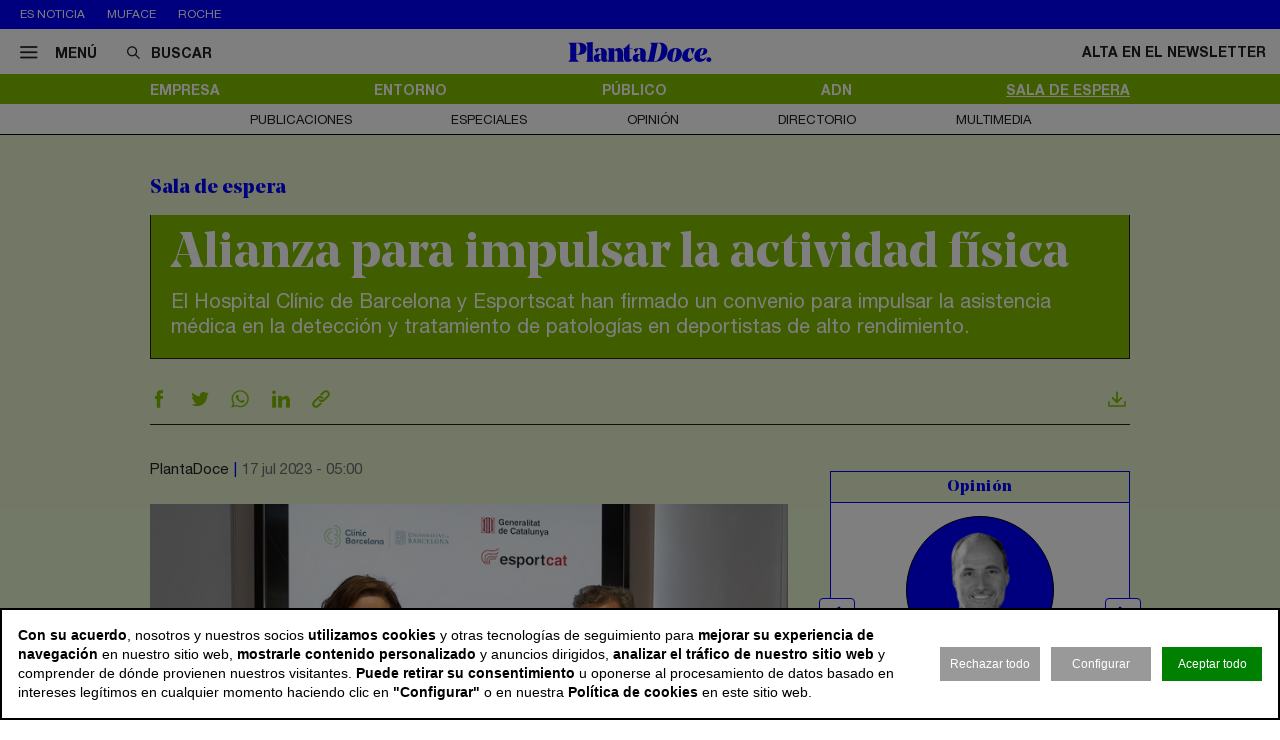

--- FILE ---
content_type: text/html; charset=utf-8
request_url: https://www.plantadoce.com/sala-de-espera/alianza-para-impulsar-la-actividad-fisica
body_size: 11630
content:
<!DOCTYPE html>
<html lang="es">
<head>
	<script>
const GA_MEASUREMENT_ID = "G-N88GPVK904";
const MARFEEL_ACCOUNT_ID = 5128;

function getCookie(name) {
  const match = document.cookie.match(new RegExp('(?:^|; )' + name.replace(/([.*+?^${}()|[\]\\])/g,'\\$1') + '=([^;]*)'));
  return match ? decodeURIComponent(match[1]) : null;
}
const cookieValue = getCookie('__cookie_consent');
const hasConsent = Boolean(cookieValue);
const tracking = cookieValue?.includes("tracking") || false;
const functionality = cookieValue?.includes("functionality") || false;
const targeting = cookieValue?.includes("targeting") || false;
// GOOGLE ANALYTICS
window.dataLayer = window.dataLayer || [];
function gtag(){ dataLayer.push(arguments); }
gtag('consent', 'default', {
	'ad_storage': 'denied',
	'ad_user_data': 'denied',
	'ad_personalization': 'denied',
	'analytics_storage': 'denied'
});
if (hasConsent) {
	const head = document.head || document.getElementsByTagName('head')[0];
	if (head) {
		const script = document.createElement("script");
		script.async = true;
		script.src = `https://www.googletagmanager.com/gtag/js?id=${GA_MEASUREMENT_ID}`;
		head.appendChild(script);
	}
	gtag('js', new Date());
	gtag('consent', 'update', {
		'ad_storage': targeting ? 'granted' : 'denied',
		'ad_user_data': targeting ? 'granted' : 'denied',
		'ad_personalization': targeting ? 'granted' : 'denied',
		'analytics_storage': tracking ? 'granted' : 'denied'
	});
	gtag('config', GA_MEASUREMENT_ID, { 'send_page_view': true });
}
// MARFEEL 
!function(){"use strict";function e(e){var t=!(arguments.length>1&&void 0!==arguments[1])||arguments[1],c=document.createElement("script");c.src=e,t?c.type="module":(c.async=!0,c.type="text/javascript",c.setAttribute("nomodule",""));var n=document.getElementsByTagName("script")[0];n.parentNode.insertBefore(c,n)}!function(t,c){!function(t,c,n){var a,o,r;n.accountId=c,null!==(a=t.marfeel)&&void 0!==a||(t.marfeel={}),null!==(o=(r=t.marfeel).cmd)&&void 0!==o||(r.cmd=[]),t.marfeel.config=n;var i="https://sdk.mrf.io/statics";e("".concat(i,"/marfeel-sdk.js?id=").concat(c),!0),e("".concat(i,"/marfeel-sdk.es5.js?id=").concat(c),!1)}(t,c,arguments.length>2&&void 0!==arguments[2]?arguments[2]:{})}(window,MARFEEL_ACCOUNT_ID,{ manualConsent: true })}();

window.marfeel?.cmd?.push(['consent', consent => {
  if (hasConsent) {
    consent.setConsentFeatures([
      { feature: 'analytics_storage', consent: tracking },
      { feature: 'personalization', consent: functionality }
    ]);
  } else {
    consent.setConsentFeatures([
      { feature: 'analytics_storage', consent: false },
      { feature: 'personalization', consent: false }
    ]);
  }
}]);
</script>	<meta charset="utf-8">
	<title>Alianza para impulsar la actividad física | PlantaDoce</title>
	<meta name="description" content="El Hospital Cl&amp;iacute;nic de Barcelona y Esportscat han firmado un convenio para impulsar la asistencia m&amp;eacute;dica en la detecci&amp;oacute;n y&amp;hellip;">
			<link rel="canonical" href="/sala-de-espera/alianza-para-impulsar-la-actividad-fisica">
						<meta name="robots" content="max-image-preview:large">				
		<meta name="theme-color" content="#82be00">
	<link rel="icon" href="/files/favicon/favicon.svg">
	<link rel="mask-icon" href="/files/favicon/favicon.svg" color="#000000">
	<link rel="apple-touch-icon" href="/files/favicon/apple-touch-icon.png">
	<link rel="manifest" href="/manifest.json">
		
	
	<meta name="viewport" content="width=device-width, user-scalable=no">

	<link rel="stylesheet" href="/min/f=/css/icons.css,/css/slick.css,/css/slick-theme.css,/css/main.css,/css/vcomposer.css,/css/ppr.css?v=1.0.3">
	
			<meta property="twitter:card" content="summary_large_image">
			<meta property="twitter:url" content="https://www.plantadoce.com/sala-de-espera/alianza-para-impulsar-la-actividad-fisica">
			<meta property="twitter:title" content="Alianza para impulsar la actividad física">
			<meta property="twitter:description" content="El Hospital Cl&iacute;nic de Barcelona y Esportscat han firmado un convenio para impulsar la asistencia m&eacute;dica en la detecci&oacute;n y&hellip;">
			<meta property="twitter:site" content="@Planta_Doce">
			<meta property="og:type" content="website">
			<meta property="og:title" content="Alianza para impulsar la actividad física">
			<meta property="og:description" content="El Hospital Cl&iacute;nic de Barcelona y Esportscat han firmado un convenio para impulsar la asistencia m&eacute;dica en la detecci&oacute;n y&hellip;">
		
					<meta property="og:image" content="https://www.plantadoce.com/thumb/eyJ0IjoiZCIsInciOjEyMDAsImgiOjY3NSwibSI6MSwidiI6IjEuMC4zIn0/files/2020/20_recursos/sala+de+espera/medicina-deportiva-948.jpg">
					<meta property="og:image:width" content="948">
					<meta property="og:image:height" content="469">
					<meta property="twitter:image" content="https://www.plantadoce.com/thumb/eyJ0IjoiZCIsInciOjEyMDAsImgiOjY3NSwibSI6MSwidiI6IjEuMC4zIn0/files/2020/20_recursos/sala+de+espera/medicina-deportiva-948.jpg">
				
	<script>const READY=[];READY.ok=false;READY.push=function (item){if (typeof item !== "function") return false; if (READY.ok){item.call();}else {return Array.prototype.push.apply(this,arguments);}};</script>
</head>
<body class="no_home offside" data-page="9" data-cookies="1">
		<header class="main_header">
		<section class="bar_featured">
			<div class="bar_featured_wrapper">
								<div class="featured_tags">
					<p class="title">Es noticia</p>
										<a href="/publico/muface-pagara-343-millones-a-adeslas-asisa-y-dkv-por-la-prorroga-del-convenio" class="link">Muface</a>
										<a href="/empresa/de-pfizer-a-roche-los-gigantes-mundiales-del-farma-en-busca-de-la-pildora-adelgazante" class="link">Roche</a>
									</div>
								
							</div>
		</section>	
	
		<section class="bar_main">
			<div class="bar_main_wrapper">
				<div class="options">
					<a href="#" class="link menu js_menu">
						<i class="icon icon-menu"></i><span>Menú</span>
					</a>
					<div class="search">
						<form method="get" action="/buscar">
							<i class="icon icon-buscar"></i><input class="input" type="text" name="term" placeholder="Buscar" required>
						</form>
					</div>
				</div>
				
								
								<a href="/" class="logo">
					<img src="/files/logo.svg" alt="PlantaDoce">
				</a>
								
				
				<div class="extra">
										
											<a href="/newsletter" class="link">Alta en el newsletter</a>
									</div>
			</div>
			
			<div class="bar_main_search">
				<div class="bar_main_search_wrapper">
					<div class="search">
						<form method="get" action="/buscar">
							<i class="icon icon-buscar"></i><input class="input" type="text" name="term" placeholder="Escribe aquí tu búsqueda" v-model="search" @keyup="update" required>
						</form>
					</div>
					
					<div class="bar_main_search_results" v-if="data">
						<div class="bar_main_search_results_wrapper">
							<div class="block" v-if="data && data.noticias">
								<div class="block_title">
									Noticias
								</div>
								
								<div class="block_elems">
									<a v-for="(item, i) in data.noticias" :key="i" :href="item.link" class="text_item">{{ item.title }}</a>
								</div>
							</div>
							
							<div class="block squares" v-if="data && data.tags">
								<div class="block_title">
									Tags
								</div>
								
								<div class="block_elems">
									<a v-for="(item, i) in data.tags" :key="i" :href="item.link" class="square_item">{{ item.title }}</a>
								</div>
							</div>
							
							<div class="block squares" v-if="data && data.perfiles">
								<div class="block_title">
									Perfiles
								</div>
								
								<div class="block_elems">
									<a v-for="(item, i) in data.perfiles" :key="i" :href="item.link" class="square_item">{{ item.title }}</a>
								</div>
							</div>
						</div>
					</div>
				</div>
			</div>
		</section>
				
		<div class="front">
			<div class="front_wrapper">
				<div class="logo_wrapper">
										<a href="/" class="logo">
												<img src="/files/logo.svg" alt="PlantaDoce">
					</a>
										
									</div>
			</div>
			
			<a href="#" class="menu_icon js_menu only_mobile">
				<i class="icon icon-menu"></i>
			</a>
			
						
					</div>
		
				<section class="bar_sections">
			<div class="bar_sections_wrapper">
								<a href="/empresa" class="link " >Empresa</a>
								<a href="/entorno" class="link " >Entorno</a>
								<a href="/publico" class="link " >Público</a>
								<a href="/adn" class="link " >ADN</a>
								<a href="/sala-de-espera" class="link active" >Sala de espera</a>
							</div>
		</section>
		
				<section class="bar_more">
			<div class="bar_more_wrapper">
								<a href="/publicaciones" class="link " >Publicaciones</a>
								<a href="/especiales" class="link " >Especiales</a>
								<a href="/opinion" class="link " >Opinión</a>
								<a href="/perfiles" class="link " >Directorio</a>
								<a href="/multimedia" class="link " >Multimedia</a>
							</div>
		</section>
			</header>
	
	<main class="main_content">

		
											
				
		<article class="news_detail">
	<div class="news_detail_wrapper">
				<p class="news_detail_type"><a href="/sala-de-espera">Sala de espera</a></p>
		
				
				
				
				
		
		<div class="news_detail_header no_photo">
			<div class="news_detail_titles">				
				<h1 class="news_detail_title">Alianza para impulsar la actividad física</h1>
								<div class="news_detail_lead">
					<p>El Hospital Cl&iacute;nic de Barcelona y Esportscat han firmado un convenio para impulsar la asistencia m&eacute;dica en la detecci&oacute;n y tratamiento de patolog&iacute;as en deportistas de alto rendimiento.</p>				</div>
							</div>
					</div>
		
		<div class="social_options">
			
			<div class="sharing" id="w69738563e281d">
	<a href="https://www.facebook.com/sharer/sharer.php?u=https%3A%2F%2Fwww.plantadoce.com%2Fsala-de-espera%2Falianza-para-impulsar-la-actividad-fisica" target="_blank" class="link">
		<i class="icon icon-facebook"></i>
	</a>
	<a href="https://twitter.com/intent/tweet?text=Alianza+para+impulsar+la+actividad+f%C3%ADsica&url=https%3A%2F%2Fwww.plantadoce.com%2Fsala-de-espera%2Falianza-para-impulsar-la-actividad-fisica&via=Planta_Doce" target="_blank" class="link">
		<i class="icon icon-twitter"></i>
	</a>
	<a href="https://wa.me/?lang=es&text=Alianza+para+impulsar+la+actividad+f%C3%ADsica https%3A%2F%2Fwww.plantadoce.com%2Fsala-de-espera%2Falianza-para-impulsar-la-actividad-fisica" target="_blank" class="link">
		<i class="icon icon-whatsapp"></i>
	</a>
	<a href="https://www.linkedin.com/shareArticle?mini=true&url=https%3A%2F%2Fwww.plantadoce.com%2Fsala-de-espera%2Falianza-para-impulsar-la-actividad-fisica" target="_blank" class="link">
		<i class="icon icon-linkeding"></i>
	</a>
	<a href="https://www.plantadoce.com/sala-de-espera/alianza-para-impulsar-la-actividad-fisica" class="link clipboard">
		<i class="icon icon-link"></i>
	</a>

	</div>
<script>
READY.push(function() {
	const widget = $("#w69738563e281d");
	let LOADING_EMAIL = false;
	widget.find(".link.email").click(function (e) {
		e.preventDefault();
		if ( ! LOADING_EMAIL) {
			LOADING_EMAIL = true;
			$.ajax({
				url: "/app/share/share/email",
				type: "post",
				data: {
					item: '16787',
					type: 'bm90aWNpYXNcbW9kZWxzXE5vdGljaWE=',
					link: 'https://www.plantadoce.com/sala-de-espera/alianza-para-impulsar-la-actividad-fisica',
					title: 'Alianza para impulsar la actividad física'
				},
				success: function (r) {
					if (r && r.status == "ok") {
						$("body").append(r.data);
						LOADING_EMAIL = false;
					}
				}
			});
		}
	});

	function fallbackCopyTextToClipboard(text, cb) {
		let textArea = document.createElement("textarea");
		textArea.value = text;
	
		// Avoid scrolling to bottom
		textArea.style.top = "0";
		textArea.style.left = "0";
		textArea.style.position = "fixed";

		document.body.appendChild(textArea);
		textArea.focus();
		textArea.select();

		try {
			let successful = document.execCommand('copy');
			let msg = successful ? 'successful' : 'unsuccessful';
			if (msg == "successful") {
				cb();
			}
		} catch (err) {}
		document.body.removeChild(textArea);
	}

	function copyTextToClipboard(text, cb) {
		if (!navigator.clipboard) {
			fallbackCopyTextToClipboard(text, cb);
			return;
		}
		navigator.clipboard.writeText(text).then(function() {
			cb();
		});
	}

	widget.find(".link.clipboard").click(function (e) {
		e.preventDefault();
		let link = this.href;
		copyTextToClipboard(link, () => alert("Enlace copiado al portapapeles"));
	});
});
</script>			
			<div class="actions">
								<a href="?download" class="link" target="_blank">
					<i class="icon icon-download"></i>
				</a>
			</div>
		</div>
		
		<div class="news_detail_content">
			<div class="left">
				<div class="info">
					<p class="author">PlantaDoce</p>
					<p class="date">17 jul 2023 - 05:00</p>
				</div>

				<div class="news_detail_content_text detail_text">
										<p><img src="https://www.plantadoce.com/files//2020/20_recursos/sala de espera/medicina-deportiva-728.jpg" alt="Alianza para impulsar la actividad f&iacute;sica" width="728" height="360" /></p>
<p>&nbsp;</p>
<p>Apuesta por la actividad f&iacute;sica y la medicina deportiva. El Hospital Cl&iacute;nic de Barcelona y Esportscat han firmado un convenio para desarrollar la asistencia m&eacute;dica en la detecci&oacute;n y tratamientos de enfermedades en deportistas de alto rendimiento.</p>
<p>&nbsp;</p>
<p>La alianza tambi&eacute;n incluye acciones de prevenci&oacute;n, docencia e investigaci&oacute;n conjunta en proyectos que repercutan en la salud y rendimiento de los deportistas. Adem&aacute;s, <strong>se ha puesto en marcha un plan piloto para alcanza la funci&oacute;n prescriptora de la actividad f&iacute;sica y del deporte para pacientes con patolog&iacute;as cr&oacute;nicas u otras patolog&iacute;as.</strong></p>
<p><strong><br /></strong></p>
<p>Por otro lado, est&aacute; previsto desarrollar estudios en materia de prevenci&oacute;n y lucha contra el dopaje en Catalu&ntilde;a. Ana Caula, secretaria general del Deporte y Actividad F&iacute;sica, explica que &ldquo;promover el deporte y la actividad f&iacute;sica es una herramienta preventiva de la salud comunitaria, tanto f&iacute;sica como mental&rdquo;.</p>
<p>&nbsp;</p>
<p class="news_featured_text">El Hospital Cl&iacute;nic de Barcelona y Sant Joan de D&eacute;u coordinan juntos la unidad de medicina del deporte</p>
<p>&nbsp;</p>
<p>El Hospital Cl&iacute;nic y el Hospital Sant Joan de D&eacute;u coordinan conjuntamente la unidad de medicina del deporte. Este departamento ofrece atenci&oacute;n especializada a adultos, j&oacute;venes y ni&ntilde;os que practican deporte, a nivel escolar, amateur o profesional.</p>
<p>&nbsp;</p>
<p>&ldquo;Garantizar que la medicina deportiva llegue a todos los niveles con seguridad, prevenci&oacute;n, investigaci&oacute;n e intervenci&oacute;n en la poblaci&oacute;n prevendr&aacute; la aparici&oacute;n de enfermedades cr&oacute;nicas en un futuro corto&rdquo;, a&ntilde;ade Caula. &nbsp;</p>									</div>
				
							</div>
			
			<div class="right" data-len="2114">
				
				<div class="slot_item no_publi" data-type="page.page->widget_loader" data-params="{&quot;item&quot;:&quot;1&quot;}"><aside class="featured_opinion2 featured_item js_slick" data-slick-items-desktop="1" data-slick-items-mobile="1" data-slick-items-arrows="1">
	<div class="featured_item_wrapper">
		<header class="header">
			<a href="/opinion" class="name">Opinión</a>
		</header>
		
		<div class="list">
			<div class="featured_opinion2_items scroller">
								<article class="featured_opinion2_item">
					<a href="/opinion/vacaciones-en-centros-de-salud-la-gestion-del-personal-debe-ser-potenciada-con-tecnologia-para-ser-eficiente">
						<div class="image_wrapper">
														<img class="image" src="/thumb/eyJ0IjoiZCIsInciOjE4MCwiaCI6MTQwLCJtIjoxLCJ2IjoiMS4wLjMifQ/files/2024/09-opinion/carlos-pardo-removebg-preview.png" srcset="/thumb/eyJ0IjoiZCIsInciOjE4MCwiaCI6MTQwLCJtIjoxLCJ2IjoiMS4wLjMifQ/files/2024/09-opinion/carlos-pardo-removebg-preview.png, /thumb/eyJ0IjoiZCIsInciOjM2MCwiaCI6MjgwLCJtIjoxLCJ2IjoiMS4wLjMifQ/files/2024/09-opinion/carlos-pardo-removebg-preview.png 1.5x" alt="Vacaciones en centros de salud: la gesti&oacute;n del personal debe ser potenciada con tecnolog&iacute;a para ser eficiente">													</div>
						<p class="title">Vacaciones en centros de salud: la gestión del personal debe ser potenciada con tecnología para ser eficiente</p>
						<p class="author">Carlos Pardo</p>
					</a>
				</article>
								<article class="featured_opinion2_item">
					<a href="/opinion/la-ortopedia-aliada-clave-del-sistema-nacional-de-salud">
						<div class="image_wrapper">
														<img class="image" src="/thumb/eyJ0IjoiZCIsInciOjE4MCwiaCI6MTQwLCJtIjoxLCJ2IjoiMS4wLjMifQ/files/2024/09-opinion/pablo-perez-presidente-de-fedop.png" srcset="/thumb/eyJ0IjoiZCIsInciOjE4MCwiaCI6MTQwLCJtIjoxLCJ2IjoiMS4wLjMifQ/files/2024/09-opinion/pablo-perez-presidente-de-fedop.png, /thumb/eyJ0IjoiZCIsInciOjM2MCwiaCI6MjgwLCJtIjoxLCJ2IjoiMS4wLjMifQ/files/2024/09-opinion/pablo-perez-presidente-de-fedop.png 1.5x" alt="La ortopedia, aliada clave del Sistema Nacional de Salud">													</div>
						<p class="title">La ortopedia, aliada clave del Sistema Nacional de Salud</p>
						<p class="author">Pablo Pérez Aragundi</p>
					</a>
				</article>
								<article class="featured_opinion2_item">
					<a href="/opinion/la-bioingenieria-transforma-la-salud-y-el-rendimiento-deportivo">
						<div class="image_wrapper">
														<img class="image" src="/thumb/eyJ0IjoiZCIsInciOjE4MCwiaCI6MTQwLCJtIjoxLCJ2IjoiMS4wLjMifQ/files/2024/09-opinion/11.png" srcset="/thumb/eyJ0IjoiZCIsInciOjE4MCwiaCI6MTQwLCJtIjoxLCJ2IjoiMS4wLjMifQ/files/2024/09-opinion/11.png, /thumb/eyJ0IjoiZCIsInciOjM2MCwiaCI6MjgwLCJtIjoxLCJ2IjoiMS4wLjMifQ/files/2024/09-opinion/11.png 1.5x" alt="La bioingenier&iacute;a transforma la salud y el rendimiento deportivo">													</div>
						<p class="title">La bioingeniería transforma la salud y el rendimiento deportivo</p>
						<p class="author">Xavier Muñoz Pascual</p>
					</a>
				</article>
							</div>
		</div>
		
			</div>
</aside>
</div>
<div class="slot_item no_publi" data-type="page.page->widget_loader" data-params="{&quot;item&quot;:&quot;1&quot;}"><aside class="featured_profiles_week featured_profiles featured_item js_slick" data-slick-items-desktop="1" data-slick-items-mobile="1" data-slick-items-arrows="1">
	<div class="featured_item_wrapper">
		<header class="header">
			<a href="/perfiles/ignacio-salvatierra" class="name">Perfil de la Semana</a>
		</header>
		
		<div class="list">
			<div class="featured_profiles_items scroller">				
				<article class="featured_profiles_item">
					<a href="/perfiles/ignacio-salvatierra">
						<div class="image_wrapper">
							<img class="" src="/thumb/eyJ0IjoiZCIsInciOjExOSwiaCI6MTE5LCJtIjoxLCJ2IjoiMS4wLjMifQ/files/2024/11-perfiles/dkv-ignacio-salvatierra.jpg" srcset="/thumb/eyJ0IjoiZCIsInciOjExOSwiaCI6MTE5LCJtIjoxLCJ2IjoiMS4wLjMifQ/files/2024/11-perfiles/dkv-ignacio-salvatierra.jpg, /thumb/eyJ0IjoiZCIsInciOjIzOCwiaCI6MjM4LCJtIjoxLCJ2IjoiMS4wLjMifQ/files/2024/11-perfiles/dkv-ignacio-salvatierra.jpg 1.5x" alt="Ignacio Salvatierra">						</div>
						<p class="name">Ignacio Salvatierra</p>
						<p class="job">Director general de salud en DKV</p>
					</a>
				</article>
			</div>
		</div>
		
			</div>
</aside>
</div>
				<div class="slot_item no_publi" data-type="page.page->widget_loader" data-params="{&quot;item&quot;:&quot;1&quot;}"><aside class="featured_mostread featured_item " data-widget="widget69738563eaa64">
	<div class="featured_item_wrapper">
		<header class="header">
			<p class="name">Lo más leído</p>
		</header>
				
		<ul class="featured_mostread_items">
									<li class="featured_mostread_item">
				<a href="/entorno/oxycontin-el-farmaco-que-causo-la-peor-crisis-de-opioides-de-los-estados-unidos" class="link">OxyContin, el fármaco que causó la peor crisis de opioides de los Estados Unidos</a>
			</li>
						<li class="featured_mostread_item">
				<a href="/entorno/tramadol-y-paracetamol-el-matrimonio-analgesico-que-se-ha-vuelto-una-mina-de-oro" class="link">Tramadol y paracetamol: el matrimonio analgésico que se ha vuelto una mina de oro</a>
			</li>
						<li class="featured_mostread_item">
				<a href="/empresa/grifols-destinara-los-fondos-de-la-venta-de-shanghai-raas-a-reducir-su-deuda" class="link">Grifols destinará los fondos de la venta de Shanghai Raas a reducir su deuda</a>
			</li>
						<li class="featured_mostread_item">
				<a href="/empresa/caixabank-invierte-40-millones-para-desarrollar-el-primer-hub-cientifico-de-barcelo" class="link">Caixabank invierte 40 millones para desarrollar el primer ‘hub’ científico de Barcelona</a>
			</li>
						<li class="featured_mostread_item">
				<a href="/adn/merck-el-negocio-tricentenario-que-agrupa-a-mas-de-300-sucesores-del-fundador" class="link">Merck, el negocio tricentenario que agrupa a más de 300 sucesores del fundador</a>
			</li>
						<li class="featured_mostread_item">
				<a href="/empresa/ship2b-ventures-invierte-nueve-millones-de-euros-en-diez-start-ups-de-salud" class="link">Ship2B Ventures invierte nueve millones de euros en diez ‘start ups’ de salud</a>
			</li>
								</ul>
		
			</div>
</aside>
<script>
READY.push(function () {
	init_widget('widget69738563eaa64', function (el) {
		let widget = $(el);
		widget.find(".featured_item_wrapper").each(function () {
			let wrapper = $(this);
			let items = wrapper.find(".featured_mostread_items");
					
			let cur_h = wrapper.height();
			
			while (cur_h > 598) {
				items.find(".featured_mostread_item:last").remove();
				cur_h = wrapper.height();
			}
		});
	});
});
</script></div>

				
				
				
				
				
							</div>
		</div>
		
				
		<div class="social_options">
			<div class="sharing" id="w697385641ed96">
	<a href="https://www.facebook.com/sharer/sharer.php?u=https%3A%2F%2Fwww.plantadoce.com%2Fsala-de-espera%2Falianza-para-impulsar-la-actividad-fisica" target="_blank" class="link">
		<i class="icon icon-facebook"></i>
	</a>
	<a href="https://twitter.com/intent/tweet?text=Alianza+para+impulsar+la+actividad+f%C3%ADsica&url=https%3A%2F%2Fwww.plantadoce.com%2Fsala-de-espera%2Falianza-para-impulsar-la-actividad-fisica&via=Planta_Doce" target="_blank" class="link">
		<i class="icon icon-twitter"></i>
	</a>
	<a href="https://wa.me/?lang=es&text=Alianza+para+impulsar+la+actividad+f%C3%ADsica https%3A%2F%2Fwww.plantadoce.com%2Fsala-de-espera%2Falianza-para-impulsar-la-actividad-fisica" target="_blank" class="link">
		<i class="icon icon-whatsapp"></i>
	</a>
	<a href="https://www.linkedin.com/shareArticle?mini=true&url=https%3A%2F%2Fwww.plantadoce.com%2Fsala-de-espera%2Falianza-para-impulsar-la-actividad-fisica" target="_blank" class="link">
		<i class="icon icon-linkeding"></i>
	</a>
	<a href="https://www.plantadoce.com/sala-de-espera/alianza-para-impulsar-la-actividad-fisica" class="link clipboard">
		<i class="icon icon-link"></i>
	</a>

	</div>
<script>
READY.push(function() {
	const widget = $("#w697385641ed96");
	let LOADING_EMAIL = false;
	widget.find(".link.email").click(function (e) {
		e.preventDefault();
		if ( ! LOADING_EMAIL) {
			LOADING_EMAIL = true;
			$.ajax({
				url: "/app/share/share/email",
				type: "post",
				data: {
					item: '16787',
					type: 'bm90aWNpYXNcbW9kZWxzXE5vdGljaWE=',
					link: 'https://www.plantadoce.com/sala-de-espera/alianza-para-impulsar-la-actividad-fisica',
					title: 'Alianza para impulsar la actividad física'
				},
				success: function (r) {
					if (r && r.status == "ok") {
						$("body").append(r.data);
						LOADING_EMAIL = false;
					}
				}
			});
		}
	});

	function fallbackCopyTextToClipboard(text, cb) {
		let textArea = document.createElement("textarea");
		textArea.value = text;
	
		// Avoid scrolling to bottom
		textArea.style.top = "0";
		textArea.style.left = "0";
		textArea.style.position = "fixed";

		document.body.appendChild(textArea);
		textArea.focus();
		textArea.select();

		try {
			let successful = document.execCommand('copy');
			let msg = successful ? 'successful' : 'unsuccessful';
			if (msg == "successful") {
				cb();
			}
		} catch (err) {}
		document.body.removeChild(textArea);
	}

	function copyTextToClipboard(text, cb) {
		if (!navigator.clipboard) {
			fallbackCopyTextToClipboard(text, cb);
			return;
		}
		navigator.clipboard.writeText(text).then(function() {
			cb();
		});
	}

	widget.find(".link.clipboard").click(function (e) {
		e.preventDefault();
		let link = this.href;
		copyTextToClipboard(link, () => alert("Enlace copiado al portapapeles"));
	});
});
</script>			
			<div class="actions">
								<a href="?download" class="link" target="_blank">
					<i class="icon icon-download"></i>
				</a>					
			</div>
		</div>
		
				
		<div class="slot_horizontal">
					</div>
		
				

			
		
						<div class="slot_horizontal">
					</div>
				
		<div class="news_list_block1 with_title news_related_block news_related_last">

			<p class="news_list_block1_title_mini">Últimas noticias</p>
			
			<div class="slot_vertical">
				<div class="slot_item no_publi" data-type="page.page->widget_loader" data-params="{&quot;item&quot;:&quot;1&quot;}"><aside class="featured_multimedia2 featured_specials2 featured_item js_slick" data-slick-items-desktop="1" data-slick-items-mobile="1" data-slick-items-arrows="1">
	<div class="featured_item_wrapper">
		<header class="header">
			<a href="/especiales" class="name">Especiales</a>
		</header>
		
		<div class="list">
			<div class="featured_multimedia2_items scroller">
								<article class="featured_multimedia2_item">
					<a href="/especiales/la-entrevista-de-la-semana">
						<div class="image_wrapper">
														<img class="" src="/thumb/eyJ0IjoiZCIsInciOjIxOSwiaCI6MjE5LCJtIjoxLCJ2IjoiMS4wLjMifQ/files/2024/07-especiales/entrevistadelasemana.jpg" srcset="/thumb/eyJ0IjoiZCIsInciOjIxOSwiaCI6MjE5LCJtIjoxLCJ2IjoiMS4wLjMifQ/files/2024/07-especiales/entrevistadelasemana.jpg, /thumb/eyJ0IjoiZCIsInciOjQzOCwiaCI6NDM4LCJtIjoxLCJ2IjoiMS4wLjMifQ/files/2024/07-especiales/entrevistadelasemana.jpg 1.5x" alt="La entrevista de la semana">													</div>
					</a>
										
					<div class="powered_by">
						<p class="special_title"><a href="/especiales/la-entrevista-de-la-semana">La entrevista de la semana</a></p>
						
												
																		</div>					
				</article>
							</div>
		</div>	
	</div>
</aside>
</div>
<div class="slot_item no_publi" data-type="page.page->widget_loader" data-params="{&quot;item&quot;:&quot;1&quot;}"><aside class="featured_newsletter featured_item">
	<div class="featured_item_wrapper">
		<header class="header">
			<a href="/newsletter" class="name">Newsletter</a>
		</header>
		
		<div class="featured_newsletter_content">
			<form method="post" action="/newsletter">
				<div class="label">
					<p>Date de alta gratis y recibe las noticias más importantes del sector</p>				</div>
				<input class="input_elem" type="email" name="email" placeholder="Email" required>
				
				<button class="button_black" onclick="$(this).closest('form').addClass('form_sent');">Suscribirme</button>
			</form>
		</div>
	</div>
</aside></div>
			</div>
			
			<div class="spacer size_3"></div>
			
						<article class="news_list_item layout_5 size_3">
				<div class="news_list_item_wrapper">
					<a href="/empresa/2024-doce-meses-a-traves-de-los-titulares-del-negocio-de-la-salud" class="image_wrapper">
						<img class="image" src="/thumb/eyJ0IjoiZCIsInciOjMwNywiaCI6MTUwLCJtIjoxLCJ2IjoiMS4wLjMifQ/files/2024/recursos/medicamentos-gasto-980.jpg" alt="2024: doce meses a trav&eacute;s de los titulares del negocio de la salud ">
					</a>
					
					<div class="content">
						<header class="header">
							<a href="/empresa/2024-doce-meses-a-traves-de-los-titulares-del-negocio-de-la-salud" class="title">2024: doce meses a través de los titulares del negocio de la salud </a>
							<div class="info">
								<p class="author">PlantaDoce</p>
								<p class="date">31 dic 2024 - 05:00</p>
							</div>
						</header>
					</div>
				</div>
			</article>			
						<article class="news_list_item layout_5 size_3">
				<div class="news_list_item_wrapper">
					<a href="/publico/muface-pagara-343-millones-a-adeslas-asisa-y-dkv-por-la-prorroga-del-convenio" class="image_wrapper">
						<img class="image" src="/thumb/eyJ0IjoiZCIsInciOjMwNywiaCI6MTUwLCJtIjoxLCJ2IjoiMS4wLjMifQ/files/2024/14-empresa/muface-sede-980.jpg" alt="Muface pagar&aacute; 343 millones a Adeslas, Asisa y DKV por la pr&oacute;rroga del convenio ">
					</a>
					
					<div class="content">
						<header class="header">
							<a href="/publico/muface-pagara-343-millones-a-adeslas-asisa-y-dkv-por-la-prorroga-del-convenio" class="title">Muface pagará 343 millones a Adeslas, Asisa y DKV por la prórroga del convenio </a>
							<div class="info">
								<p class="author">PlantaDoce</p>
								<p class="date">30 dic 2024 - 11:32</p>
							</div>
						</header>
					</div>
				</div>
			</article>			
					
			
			<div class="spacer size_3"></div>

						<article class="news_list_item layout_5 size_3">
				<div class="news_list_item_wrapper">
					<a href="/empresa/2024-el-ano-en-que-el-farma-espanol-exprimio-sus-cuentas-para-ser-rentable" class="image_wrapper">
						<img class="image" src="/thumb/eyJ0IjoiZCIsInciOjMwNywiaCI6MTUwLCJtIjoxLCJ2IjoiMS4wLjMifQ/files/2024/14-empresa/faes-farma/fotonoticia-20241031084652-1920-1.jpg" alt="2024: el a&ntilde;o en que el &lsquo;farma&rsquo; espa&ntilde;ol exprimi&oacute; sus cuentas para ser rentable ">
					</a>
					
					<div class="content">
						<header class="header">
							<a href="/empresa/2024-el-ano-en-que-el-farma-espanol-exprimio-sus-cuentas-para-ser-rentable" class="title">2024: el año en que el ‘farma’ español exprimió sus cuentas para ser rentable </a>
							<div class="info">
								<p class="author">M. B.</p>
								<p class="date">30 dic 2024 - 05:00</p>
							</div>
						</header>
					</div>
				</div>
			</article>			
						<article class="news_list_item layout_5 size_3">
				<div class="news_list_item_wrapper">
					<a href="/empresa/de-pfizer-a-roche-los-gigantes-mundiales-del-farma-en-busca-de-la-pildora-adelgazante" class="image_wrapper">
						<img class="image" src="/thumb/eyJ0IjoiZCIsInciOjMwNywiaCI6MTUwLCJtIjoxLCJ2IjoiMS4wLjMifQ/files/2024/13-recursos/recurso-pastillas-980.jpg" alt="De Pfizer a Roche: los gigantes mundiales del &lsquo;farma&rsquo; en busca de la p&iacute;ldora adelgazante ">
					</a>
					
					<div class="content">
						<header class="header">
							<a href="/empresa/de-pfizer-a-roche-los-gigantes-mundiales-del-farma-en-busca-de-la-pildora-adelgazante" class="title">De Pfizer a Roche: los gigantes mundiales del ‘farma’ en busca de la píldora adelgazante </a>
							<div class="info">
								<p class="author">M. Bertero</p>
								<p class="date">27 dic 2024 - 05:00</p>
							</div>
						</header>
					</div>
				</div>
			</article>			
					</div>
		
		<div class="slot_horizontal">
					</div>

	</div>

	<script type="application/ld+json">{"@context":"https:\/\/schema.org","@type":"NewsArticle","mainEntityOfPage":{"@type":"WebPage","@id":"https:\/\/www.plantadoce.com\/sala-de-espera\/alianza-para-impulsar-la-actividad-fisica"},"headline":"Alianza para impulsar la actividad f\u00edsica","description":"El Hospital Cl&iacute;nic de Barcelona y Esportscat han firmado un convenio para impulsar la asistencia m&eacute;dica en la detecci&oacute;n y&hellip;","articleSection":"Sala de espera","datePublished":"2023-07-17T05:00+01:00","dateModified":"2023-07-17T05:00+01:00","image":{"@type":"ImageObject","url":"https:\/\/www.plantadoce.com\/thumb\/eyJ0IjoiZCIsInciOjEyMDAsImgiOjY3NSwibSI6MSwidiI6IjEuMC4zIn0\/files\/2020\/20_recursos\/sala+de+espera\/medicina-deportiva-948.jpg","width":948,"height":469,"representativeOfPage":true,"caption":"Alianza para impulsar la actividad f\u00edsica"},"author":{"@type":"Person","name":"PlantaDoce"},"publisher":{"@type":"Organization","name":"PlantaDoce","url":"https:\/\/www.plantadoce.com","logo":{"@type":"ImageObject","url":"https:\/\/www.plantadoce.com\/files\/logo.svg","width":489,"height":103}}}</script></article>
					
								<section class="featured_publications js_slick" data-slick-items-desktop="4" data-slick-items-mobile="1" data-slick-items-arrows="1">
	<div class="featured_publications_wrapper">
		<p class="big_title"><a href="/publicaciones">Publicaciones</a></p>
		
		<div class="list">
			<div class="featured_publications_items scroller">
								<article class="featured_publications_item">
					<a href="/files/publicaciones/free/2023/dossier_anual_2023_plantadoce" target="_blank">
						<div class="image_wrapper">
							<img class="image" src="/thumb/eyJ0IjoiZCIsInciOjIzMCwiaCI6MzI2LCJtIjoxLCJ2IjoiMS4wLjMifQ/files/publicaciones/free/2023/plantadoce-dossier-anual-2023.jpg" srcset="/thumb/eyJ0IjoiZCIsInciOjIzMCwiaCI6MzI2LCJtIjoxLCJ2IjoiMS4wLjMifQ/files/publicaciones/free/2023/plantadoce-dossier-anual-2023.jpg, /thumb/eyJ0IjoiZCIsInciOjQ2MCwiaCI6NjUyLCJtIjoxLCJ2IjoiMS4wLjMifQ/files/publicaciones/free/2023/plantadoce-dossier-anual-2023.jpg 1.5x" alt="PlantaDoce Dossier - Anual 2023">							
													</div>
						<p class="title">PlantaDoce Dossier - Anual 2023</title>
						<div class="options">
														
													</div>
					</a>
					
					
				</article>
								<article class="featured_publications_item">
					<a href="/files/publicaciones/free/2023/barometro" target="_blank">
						<div class="image_wrapper">
							<img class="image" src="/thumb/eyJ0IjoiZCIsInciOjIzMCwiaCI6MzI2LCJtIjoxLCJ2IjoiMS4wLjMifQ/files/publicaciones/free/2023/barometro/barometro-plantadoce-2023-01.jpg" srcset="/thumb/eyJ0IjoiZCIsInciOjIzMCwiaCI6MzI2LCJtIjoxLCJ2IjoiMS4wLjMifQ/files/publicaciones/free/2023/barometro/barometro-plantadoce-2023-01.jpg, /thumb/eyJ0IjoiZCIsInciOjQ2MCwiaCI6NjUyLCJtIjoxLCJ2IjoiMS4wLjMifQ/files/publicaciones/free/2023/barometro/barometro-plantadoce-2023-01.jpg 1.5x" alt="Bar&oacute;metro de Empresas de la Salud en Espa&ntilde;a 2023">							
													</div>
						<p class="title">Barómetro de Empresas de la Salud en España 2023</title>
						<div class="options">
														
													</div>
					</a>
					
					
				</article>
								<article class="featured_publications_item">
					<a href="/files/publicaciones/free/2022/anual-dossier-p12-2022.pdf" target="_blank">
						<div class="image_wrapper">
							<img class="image" src="/thumb/eyJ0IjoiZCIsInciOjIzMCwiaCI6MzI2LCJtIjoxLCJ2IjoiMS4wLjMifQ/files/2020/02_publicaciones/visor/visor_dossier_anual_p12_2022/plantadoce_anual_2022_001.jpg" srcset="/thumb/eyJ0IjoiZCIsInciOjIzMCwiaCI6MzI2LCJtIjoxLCJ2IjoiMS4wLjMifQ/files/2020/02_publicaciones/visor/visor_dossier_anual_p12_2022/plantadoce_anual_2022_001.jpg, /thumb/eyJ0IjoiZCIsInciOjQ2MCwiaCI6NjUyLCJtIjoxLCJ2IjoiMS4wLjMifQ/files/2020/02_publicaciones/visor/visor_dossier_anual_p12_2022/plantadoce_anual_2022_001.jpg 1.5x" alt="PlantaDoce Dossier - Anual 2022">							
													</div>
						<p class="title">PlantaDoce Dossier - Anual 2022</title>
						<div class="options">
														
													</div>
					</a>
					
					
				</article>
								<article class="featured_publications_item">
					<a href="/files/publicaciones/free/2022/barometro-empresassalud-2022-digital-anticopy.pdf" target="_blank">
						<div class="image_wrapper">
							<img class="image" src="/thumb/eyJ0IjoiZCIsInciOjIzMCwiaCI6MzI2LCJtIjoxLCJ2IjoiMS4wLjMifQ/files/2020/02_publicaciones/visor/visor_barometro_2022/BarometroPlantaDoce_2022_001.png" srcset="/thumb/eyJ0IjoiZCIsInciOjIzMCwiaCI6MzI2LCJtIjoxLCJ2IjoiMS4wLjMifQ/files/2020/02_publicaciones/visor/visor_barometro_2022/BarometroPlantaDoce_2022_001.png, /thumb/eyJ0IjoiZCIsInciOjQ2MCwiaCI6NjUyLCJtIjoxLCJ2IjoiMS4wLjMifQ/files/2020/02_publicaciones/visor/visor_barometro_2022/BarometroPlantaDoce_2022_001.png 1.5x" alt="Bar&oacute;metro de Empresas de la Salud en Espa&ntilde;a 2022">							
													</div>
						<p class="title">Barómetro de Empresas de la Salud en España 2022</title>
						<div class="options">
														
													</div>
					</a>
					
					
				</article>
								<article class="featured_publications_item">
					<a href="/files/publicaciones/free/2021/planta122021.pdf" target="_blank">
						<div class="image_wrapper">
							<img class="image" src="/thumb/eyJ0IjoiZCIsInciOjIzMCwiaCI6MzI2LCJtIjoxLCJ2IjoiMS4wLjMifQ/files/2020/02_publicaciones/visor/visor_dossier_anual_p12_2021/plantadoce_anual_2021_001.jpg" srcset="/thumb/eyJ0IjoiZCIsInciOjIzMCwiaCI6MzI2LCJtIjoxLCJ2IjoiMS4wLjMifQ/files/2020/02_publicaciones/visor/visor_dossier_anual_p12_2021/plantadoce_anual_2021_001.jpg, /thumb/eyJ0IjoiZCIsInciOjQ2MCwiaCI6NjUyLCJtIjoxLCJ2IjoiMS4wLjMifQ/files/2020/02_publicaciones/visor/visor_dossier_anual_p12_2021/plantadoce_anual_2021_001.jpg 1.5x" alt="PlantaDoce Dossier - Anual 2021">							
													</div>
						<p class="title">PlantaDoce Dossier - Anual 2021</title>
						<div class="options">
														
													</div>
					</a>
					
					
				</article>
								<article class="featured_publications_item">
					<a href="/files/publicaciones/free/2021/barometro-de-empresas-salud-2021.pdf" target="_blank">
						<div class="image_wrapper">
							<img class="image" src="/thumb/eyJ0IjoiZCIsInciOjIzMCwiaCI6MzI2LCJtIjoxLCJ2IjoiMS4wLjMifQ/files/2020/02_publicaciones/visor/visor_barometro_p12_2021/barometro_empresas_salud_2021_0001.png" srcset="/thumb/eyJ0IjoiZCIsInciOjIzMCwiaCI6MzI2LCJtIjoxLCJ2IjoiMS4wLjMifQ/files/2020/02_publicaciones/visor/visor_barometro_p12_2021/barometro_empresas_salud_2021_0001.png, /thumb/eyJ0IjoiZCIsInciOjQ2MCwiaCI6NjUyLCJtIjoxLCJ2IjoiMS4wLjMifQ/files/2020/02_publicaciones/visor/visor_barometro_p12_2021/barometro_empresas_salud_2021_0001.png 1.5x" alt="Bar&oacute;metro de Empresas de la Salud en Espa&ntilde;a 2021">							
													</div>
						<p class="title">Barómetro de Empresas de la Salud en España 2021</title>
						<div class="options">
														
													</div>
					</a>
					
					
				</article>
								<article class="featured_publications_item">
					<a href="/files/publicaciones/free/2021/dossier-salud-digital.pdf" target="_blank">
						<div class="image_wrapper">
							<img class="image" src="/thumb/eyJ0IjoiZCIsInciOjIzMCwiaCI6MzI2LCJtIjoxLCJ2IjoiMS4wLjMifQ/files/2020/02_publicaciones/visor/visor_dossier_salud_digital/dossier_salud_digital01.jpg" srcset="/thumb/eyJ0IjoiZCIsInciOjIzMCwiaCI6MzI2LCJtIjoxLCJ2IjoiMS4wLjMifQ/files/2020/02_publicaciones/visor/visor_dossier_salud_digital/dossier_salud_digital01.jpg, /thumb/eyJ0IjoiZCIsInciOjQ2MCwiaCI6NjUyLCJtIjoxLCJ2IjoiMS4wLjMifQ/files/2020/02_publicaciones/visor/visor_dossier_salud_digital/dossier_salud_digital01.jpg 1.5x" alt="Dossier salud digital">							
													</div>
						<p class="title">Dossier salud digital</title>
						<div class="options">
														
													</div>
					</a>
					
					
				</article>
								<article class="featured_publications_item">
					<a href="/files/publicaciones/free/2020/planta12-final-dossier.pdf" target="_blank">
						<div class="image_wrapper">
							<img class="image" src="/thumb/eyJ0IjoiZCIsInciOjIzMCwiaCI6MzI2LCJtIjoxLCJ2IjoiMS4wLjMifQ/files/2020/02_publicaciones/visor/visor_dossier_anual_p12_2020/VisorP12_001.jpg" srcset="/thumb/eyJ0IjoiZCIsInciOjIzMCwiaCI6MzI2LCJtIjoxLCJ2IjoiMS4wLjMifQ/files/2020/02_publicaciones/visor/visor_dossier_anual_p12_2020/VisorP12_001.jpg, /thumb/eyJ0IjoiZCIsInciOjQ2MCwiaCI6NjUyLCJtIjoxLCJ2IjoiMS4wLjMifQ/files/2020/02_publicaciones/visor/visor_dossier_anual_p12_2020/VisorP12_001.jpg 1.5x" alt="PlantaDoce Dossier - Anual 2020">							
													</div>
						<p class="title">PlantaDoce Dossier - Anual 2020</title>
						<div class="options">
														
													</div>
					</a>
					
					
				</article>
							</div>
		</div>
		
		<a href="/publicaciones" class="more_link">Ver todas las publicaciones</a>
	</div>
</section>

<aside class="brandedcontent_container">
	<div class="coverpage_block js_ahc">
		<div class="news_list_block ">
									<article class="news_list_item layout_8 size_25 only_one">
				<div class="news_list_item_wrapper">
					<a href="/content/la-iluminacion-led-clave-para-impulsar-la-descarbonizacion-del-sistema-sanitario" class="image_wrapper">
						<img class="image" src="/files/2024/06-content/healthcare-2-1.jpg" alt="La iluminación LED, clave para impulsar la descarbonización del sistema sanitario">
					</a>						
					
					<div class="content">
						<header class="header">
							<a href="/content/la-iluminacion-led-clave-para-impulsar-la-descarbonizacion-del-sistema-sanitario" class="title">La iluminación LED, clave para impulsar la descarbonización del sistema sanitario</a>
							<div class="info">
								<p class="author">PlantaDoce Content</p>
								<p class="date">25 jun 2024 - 11:00</p>
							</div>
						</header>
						
						<div class="text">
							Las luminarias impresas en 3D de Signify minimizan el gasto energético del sector sanitario, uno de los menos avanzados en la transición al LED						</div>
					</div>
					
										<div class="powered_by branded ">
													<div class="label">Powered by</div>
														<a href="https://www.signify.com/es-es" class="image_wrapper" target="_blank">
								<img src="/thumb/eyJ0IjoiZCIsInciOjMwMCwiaCI6MzAwLCJtIjowLCJ2IjoiMS4wLjMifQ/files/2024/imagen1.png.png" alt="Signify">
							</a>
																		</div>
									</div>
			</article>
									
							<div class="slot_item no_publi" data-type="page.page->widget_loader" data-params="{&quot;item&quot;:&quot;1&quot;}"><aside class="featured_opinion2 featured_item js_slick" data-slick-items-desktop="1" data-slick-items-mobile="1" data-slick-items-arrows="1">
	<div class="featured_item_wrapper">
		<header class="header">
			<a href="/opinion" class="name">Opinión</a>
		</header>
		
		<div class="list">
			<div class="featured_opinion2_items scroller">
								<article class="featured_opinion2_item">
					<a href="/opinion/vacaciones-en-centros-de-salud-la-gestion-del-personal-debe-ser-potenciada-con-tecnologia-para-ser-eficiente">
						<div class="image_wrapper">
														<img class="image" src="/thumb/eyJ0IjoiZCIsInciOjE4MCwiaCI6MTQwLCJtIjoxLCJ2IjoiMS4wLjMifQ/files/2024/09-opinion/carlos-pardo-removebg-preview.png" srcset="/thumb/eyJ0IjoiZCIsInciOjE4MCwiaCI6MTQwLCJtIjoxLCJ2IjoiMS4wLjMifQ/files/2024/09-opinion/carlos-pardo-removebg-preview.png, /thumb/eyJ0IjoiZCIsInciOjM2MCwiaCI6MjgwLCJtIjoxLCJ2IjoiMS4wLjMifQ/files/2024/09-opinion/carlos-pardo-removebg-preview.png 1.5x" alt="Vacaciones en centros de salud: la gesti&oacute;n del personal debe ser potenciada con tecnolog&iacute;a para ser eficiente">													</div>
						<p class="title">Vacaciones en centros de salud: la gestión del personal debe ser potenciada con tecnología para ser eficiente</p>
						<p class="author">Carlos Pardo</p>
					</a>
				</article>
								<article class="featured_opinion2_item">
					<a href="/opinion/la-ortopedia-aliada-clave-del-sistema-nacional-de-salud">
						<div class="image_wrapper">
														<img class="image" src="/thumb/eyJ0IjoiZCIsInciOjE4MCwiaCI6MTQwLCJtIjoxLCJ2IjoiMS4wLjMifQ/files/2024/09-opinion/pablo-perez-presidente-de-fedop.png" srcset="/thumb/eyJ0IjoiZCIsInciOjE4MCwiaCI6MTQwLCJtIjoxLCJ2IjoiMS4wLjMifQ/files/2024/09-opinion/pablo-perez-presidente-de-fedop.png, /thumb/eyJ0IjoiZCIsInciOjM2MCwiaCI6MjgwLCJtIjoxLCJ2IjoiMS4wLjMifQ/files/2024/09-opinion/pablo-perez-presidente-de-fedop.png 1.5x" alt="La ortopedia, aliada clave del Sistema Nacional de Salud">													</div>
						<p class="title">La ortopedia, aliada clave del Sistema Nacional de Salud</p>
						<p class="author">Pablo Pérez Aragundi</p>
					</a>
				</article>
								<article class="featured_opinion2_item">
					<a href="/opinion/la-bioingenieria-transforma-la-salud-y-el-rendimiento-deportivo">
						<div class="image_wrapper">
														<img class="image" src="/thumb/eyJ0IjoiZCIsInciOjE4MCwiaCI6MTQwLCJtIjoxLCJ2IjoiMS4wLjMifQ/files/2024/09-opinion/11.png" srcset="/thumb/eyJ0IjoiZCIsInciOjE4MCwiaCI6MTQwLCJtIjoxLCJ2IjoiMS4wLjMifQ/files/2024/09-opinion/11.png, /thumb/eyJ0IjoiZCIsInciOjM2MCwiaCI6MjgwLCJtIjoxLCJ2IjoiMS4wLjMifQ/files/2024/09-opinion/11.png 1.5x" alt="La bioingenier&iacute;a transforma la salud y el rendimiento deportivo">													</div>
						<p class="title">La bioingeniería transforma la salud y el rendimiento deportivo</p>
						<p class="author">Xavier Muñoz Pascual</p>
					</a>
				</article>
							</div>
		</div>
		
			</div>
</aside>
</div>
					</div>
	</div>
</aside>

<section class="featured_specials js_slick" data-slick-items-desktop="3" data-slick-items-mobile="1" data-slick-items-arrows="1">
	<div class="featured_specials_wrapper">
		<p class="big_title"><a href="/especiales">Especiales</a></p>
		
		<div class="list">
			<div class="featured_specials_items scroller">
								<article class="featured_specials_item">
					<div class="inner">
						<a href="/especiales/la-entrevista-de-la-semana" class="image_wrapper">
														<img class="image" src="/thumb/eyJ0IjoiZCIsInciOjMxMywiaCI6MjUwLCJtIjoxLCJ2IjoiMS4wLjMifQ/files/2024/07-especiales/entrevistadelasemana.jpg" srcset="/thumb/eyJ0IjoiZCIsInciOjMxMywiaCI6MjUwLCJtIjoxLCJ2IjoiMS4wLjMifQ/files/2024/07-especiales/entrevistadelasemana.jpg, /thumb/eyJ0IjoiZCIsInciOjYyNiwiaCI6NTAwLCJtIjoxLCJ2IjoiMS4wLjMifQ/files/2024/07-especiales/entrevistadelasemana.jpg 1.5x" alt="">													</a>

											</div>
					
					<a href="/especiales/la-entrevista-de-la-semana" class="title">La entrevista de la semana</a>				
				</article>
								<article class="featured_specials_item">
					<div class="inner">
						<a href="/especiales/monitor-del-sistema-hospitalario-de-la-comunidad-de-madrid" class="image_wrapper">
														<img class="image" src="/thumb/eyJ0IjoiZCIsInciOjMxMywiaCI6MjUwLCJtIjoxLCJ2IjoiMS4wLjMifQ/files/2020/07_especiales/fjd/1+%281%29.jpeg" srcset="/thumb/eyJ0IjoiZCIsInciOjMxMywiaCI6MjUwLCJtIjoxLCJ2IjoiMS4wLjMifQ/files/2020/07_especiales/fjd/1+%281%29.jpeg, /thumb/eyJ0IjoiZCIsInciOjYyNiwiaCI6NTAwLCJtIjoxLCJ2IjoiMS4wLjMifQ/files/2020/07_especiales/fjd/1+%281%29.jpeg 1.5x" alt="">													</a>

											</div>
					
					<a href="/especiales/monitor-del-sistema-hospitalario-de-la-comunidad-de-madrid" class="title">Monitor del Sistema Hospitalario de la Comunidad de Madrid</a>				
				</article>
								<article class="featured_specials_item">
					<div class="inner">
						<a href="/especiales/las-sagas-de-la-salud" class="image_wrapper">
														<img class="image" src="/thumb/eyJ0IjoiZCIsInciOjMxMywiaCI6MjUwLCJtIjoxLCJ2IjoiMS4wLjMifQ/files/2020/07_especiales/sagas+familiares/sagas_general_562x417.jpg" srcset="/thumb/eyJ0IjoiZCIsInciOjMxMywiaCI6MjUwLCJtIjoxLCJ2IjoiMS4wLjMifQ/files/2020/07_especiales/sagas+familiares/sagas_general_562x417.jpg, /thumb/eyJ0IjoiZCIsInciOjYyNiwiaCI6NTAwLCJtIjoxLCJ2IjoiMS4wLjMifQ/files/2020/07_especiales/sagas+familiares/sagas_general_562x417.jpg 1.5x" alt="">													</a>

											</div>
					
					<a href="/especiales/las-sagas-de-la-salud" class="title">Las sagas de la salud</a>				
				</article>
								<article class="featured_specials_item">
					<div class="inner">
						<a href="/especiales/resumen-de-la-semana" class="image_wrapper">
														<img class="image" src="/thumb/eyJ0IjoiZCIsInciOjMxMywiaCI6MjUwLCJtIjoxLCJ2IjoiMS4wLjMifQ/files/2024/07-especiales/agendadelasemana.jpg" srcset="/thumb/eyJ0IjoiZCIsInciOjMxMywiaCI6MjUwLCJtIjoxLCJ2IjoiMS4wLjMifQ/files/2024/07-especiales/agendadelasemana.jpg, /thumb/eyJ0IjoiZCIsInciOjYyNiwiaCI6NTAwLCJtIjoxLCJ2IjoiMS4wLjMifQ/files/2024/07-especiales/agendadelasemana.jpg 1.5x" alt="">													</a>

											</div>
					
					<a href="/especiales/resumen-de-la-semana" class="title">Resumen de la semana</a>				
				</article>
								<article class="featured_specials_item">
					<div class="inner">
						<a href="/especiales/2023-la-lucha-por-el-paciente-post-covid" class="image_wrapper">
														<img class="image" src="/thumb/eyJ0IjoiZCIsInciOjMxMywiaCI6MjUwLCJtIjoxLCJ2IjoiMS4wLjMifQ/files/2023/07-especiales/2023-especial/especial-2023-portada.jpg" srcset="/thumb/eyJ0IjoiZCIsInciOjMxMywiaCI6MjUwLCJtIjoxLCJ2IjoiMS4wLjMifQ/files/2023/07-especiales/2023-especial/especial-2023-portada.jpg, /thumb/eyJ0IjoiZCIsInciOjYyNiwiaCI6NTAwLCJtIjoxLCJ2IjoiMS4wLjMifQ/files/2023/07-especiales/2023-especial/especial-2023-portada.jpg 1.5x" alt="">							<img class="image" src="/files/2023/07-especiales/2023-especial/especial-2023-portada.jpg" alt="">
													</a>

											</div>
					
					<a href="/especiales/2023-la-lucha-por-el-paciente-post-covid" class="title">2023: la lucha por el paciente post-Covid</a>				
				</article>
								<article class="featured_specials_item">
					<div class="inner">
						<a href="/especiales/el-hospital-del-futuro" class="image_wrapper">
														<img class="image" src="/thumb/eyJ0IjoiZCIsInciOjMxMywiaCI6MjUwLCJtIjoxLCJ2IjoiMS4wLjMifQ/files/2020/08_insights/hospital-futuro-hla/General-948x450.jpg" srcset="/thumb/eyJ0IjoiZCIsInciOjMxMywiaCI6MjUwLCJtIjoxLCJ2IjoiMS4wLjMifQ/files/2020/08_insights/hospital-futuro-hla/General-948x450.jpg, /thumb/eyJ0IjoiZCIsInciOjYyNiwiaCI6NTAwLCJtIjoxLCJ2IjoiMS4wLjMifQ/files/2020/08_insights/hospital-futuro-hla/General-948x450.jpg 1.5x" alt="">													</a>

											</div>
					
					<a href="/especiales/el-hospital-del-futuro" class="title">El hospital del futuro</a>				
				</article>
								<article class="featured_specials_item">
					<div class="inner">
						<a href="/especiales/gigantes-hospitalarios" class="image_wrapper">
														<img class="image" src="/thumb/eyJ0IjoiZCIsInciOjMxMywiaCI6MjUwLCJtIjoxLCJ2IjoiMS4wLjMifQ/files/2020/07_especiales/grandes+grupos/General.jpg" srcset="/thumb/eyJ0IjoiZCIsInciOjMxMywiaCI6MjUwLCJtIjoxLCJ2IjoiMS4wLjMifQ/files/2020/07_especiales/grandes+grupos/General.jpg, /thumb/eyJ0IjoiZCIsInciOjYyNiwiaCI6NTAwLCJtIjoxLCJ2IjoiMS4wLjMifQ/files/2020/07_especiales/grandes+grupos/General.jpg 1.5x" alt="">													</a>

											</div>
					
					<a href="/especiales/gigantes-hospitalarios" class="title">Gigantes hospitalarios</a>				
				</article>
								<article class="featured_specials_item">
					<div class="inner">
						<a href="/especiales/business-women-empowerment" class="image_wrapper">
														<img class="image" src="/thumb/eyJ0IjoiZCIsInciOjMxMywiaCI6MjUwLCJtIjoxLCJ2IjoiMS4wLjMifQ/files/2020/07_especiales/business+woman+empowerment/562x400bwe.jpg" srcset="/thumb/eyJ0IjoiZCIsInciOjMxMywiaCI6MjUwLCJtIjoxLCJ2IjoiMS4wLjMifQ/files/2020/07_especiales/business+woman+empowerment/562x400bwe.jpg, /thumb/eyJ0IjoiZCIsInciOjYyNiwiaCI6NTAwLCJtIjoxLCJ2IjoiMS4wLjMifQ/files/2020/07_especiales/business+woman+empowerment/562x400bwe.jpg 1.5x" alt="">													</a>

											</div>
					
					<a href="/especiales/business-women-empowerment" class="title">Business Women Empowerment</a>				
				</article>
								<article class="featured_specials_item">
					<div class="inner">
						<a href="/especiales/la-sanidad-ante-el-28m" class="image_wrapper">
														<img class="image" src="/thumb/eyJ0IjoiZCIsInciOjMxMywiaCI6MjUwLCJtIjoxLCJ2IjoiMS4wLjMifQ/files/2020/20_recursos/otros/tarjeta-sanitaria-948.jpg" srcset="/thumb/eyJ0IjoiZCIsInciOjMxMywiaCI6MjUwLCJtIjoxLCJ2IjoiMS4wLjMifQ/files/2020/20_recursos/otros/tarjeta-sanitaria-948.jpg, /thumb/eyJ0IjoiZCIsInciOjYyNiwiaCI6NTAwLCJtIjoxLCJ2IjoiMS4wLjMifQ/files/2020/20_recursos/otros/tarjeta-sanitaria-948.jpg 1.5x" alt="">													</a>

											</div>
					
					<a href="/especiales/la-sanidad-ante-el-28m" class="title">La sanidad ante el 28M</a>				
				</article>
								<article class="featured_specials_item">
					<div class="inner">
						<a href="/especiales/especial-2022-el-ano-de-la-vuelta-al-status-quo" class="image_wrapper">
														<img class="image" src="/thumb/eyJ0IjoiZCIsInciOjMxMywiaCI6MjUwLCJtIjoxLCJ2IjoiMS4wLjMifQ/files/2020/07_especiales/anual+2022/Recurso-544_404_+%281%29.jpg" srcset="/thumb/eyJ0IjoiZCIsInciOjMxMywiaCI6MjUwLCJtIjoxLCJ2IjoiMS4wLjMifQ/files/2020/07_especiales/anual+2022/Recurso-544_404_+%281%29.jpg, /thumb/eyJ0IjoiZCIsInciOjYyNiwiaCI6NTAwLCJtIjoxLCJ2IjoiMS4wLjMifQ/files/2020/07_especiales/anual+2022/Recurso-544_404_+%281%29.jpg 1.5x" alt="">													</a>

											</div>
					
					<a href="/especiales/especial-2022-el-ano-de-la-vuelta-al-status-quo" class="title">Especial 2022, el año de la vuelta al status quo</a>				
				</article>
							</div>
		</div>
	</div>
</section>

<section class="featured_multimedia js_slick has_patro" data-slick-items-desktop="3" data-slick-items-mobile="1" data-slick-items-arrows="1">
	<div class="featured_multimedia_wrapper">
		<p class="big_title"><a href="/multimedia">Multimedia</a></p>
		
		<div class="list">
			<div class="featured_multimedia_items scroller">
								<article class="featured_multimedia_item ">					
					<div class="inner">
												<div class="image_wrapper">
														<img class="image" src="https://img.youtube.com/vi/lcyrERxzkS0/hqdefault.jpg" alt="Entrevista con Albert Salazar (Vall d&#039;Hebron)">
																					<a href="/multimedia?id=26" class="link"></a>
						</div>
						
												<div class="powered_by">
							<div class="label">Powered by</div>
							<a href="https://www.plantadoce.com/" class="image_wrapper" target="_blank">
								<img src="/thumb/eyJ0IjoiZCIsInciOjIwMCwiaCI6MjAwLCJtIjowLCJ2IjoiMS4wLjMifQ/files/plantadoceshot.png" alt="Plantadoce">
							</a>
						</div>
												
					</div>
				</article>
								<article class="featured_multimedia_item ">					
					<div class="inner">
												<div class="image_wrapper">
														<img class="image" src="https://img.youtube.com/vi/F_N7-cuL2P0/hqdefault.jpg" alt="Entrevista con Jaime del Barrio (EY)">
																					<a href="/multimedia?id=25" class="link"></a>
						</div>
						
												<div class="powered_by">
							<div class="label">Powered by</div>
							<a href="https://www.plantadoce.com/" class="image_wrapper" target="_blank">
								<img src="/thumb/eyJ0IjoiZCIsInciOjIwMCwiaCI6MjAwLCJtIjowLCJ2IjoiMS4wLjMifQ/files/plantadoceshot.png" alt="Plantadoce">
							</a>
						</div>
												
					</div>
				</article>
								<article class="featured_multimedia_item ">					
					<div class="inner">
												<div class="image_wrapper">
														<img class="image" src="https://img.youtube.com/vi/JkPavksd1QQ/hqdefault.jpg" alt="Entrevista con Boi Ruiz (Universitat Internacional de Catalunya)">
																					<a href="/multimedia?id=24" class="link"></a>
						</div>
						
												<div class="powered_by">
							<div class="label">Powered by</div>
							<a href="https://www.plantadoce.com/" class="image_wrapper" target="_blank">
								<img src="/thumb/eyJ0IjoiZCIsInciOjIwMCwiaCI6MjAwLCJtIjowLCJ2IjoiMS4wLjMifQ/files/plantadoceshot.png" alt="Plantadoce">
							</a>
						</div>
												
					</div>
				</article>
								<article class="featured_multimedia_item ">					
					<div class="inner">
												<div class="image_wrapper">
														<img class="image" src="https://img.youtube.com/vi/CRR6qPoRAiA/hqdefault.jpg" alt="Entrevista con Guillem Serra (MediQuo)">
																					<a href="/multimedia?id=23" class="link"></a>
						</div>
						
												<div class="powered_by">
							<div class="label">Powered by</div>
							<a href="https://www.plantadoce.com/" class="image_wrapper" target="_blank">
								<img src="/thumb/eyJ0IjoiZCIsInciOjIwMCwiaCI6MjAwLCJtIjowLCJ2IjoiMS4wLjMifQ/files/plantadoceshot.png" alt="Plantadoce">
							</a>
						</div>
												
					</div>
				</article>
								<article class="featured_multimedia_item ">					
					<div class="inner">
												<div class="image_wrapper">
														<img class="image" src="https://img.youtube.com/vi/qvE1OB7rfVc/hqdefault.jpg" alt="Entrevista con Alberto De Rosa (Centene Corporation)">
																					<a href="/multimedia?id=22" class="link"></a>
						</div>
						
												<div class="powered_by">
							<div class="label">Powered by</div>
							<a href="https://www.plantadoce.com/" class="image_wrapper" target="_blank">
								<img src="/thumb/eyJ0IjoiZCIsInciOjIwMCwiaCI6MjAwLCJtIjowLCJ2IjoiMS4wLjMifQ/files/plantadoceshot.png" alt="Plantadoce">
							</a>
						</div>
												
					</div>
				</article>
								<article class="featured_multimedia_item ">					
					<div class="inner">
												<div class="image_wrapper">
														<img class="image" src="https://img.youtube.com/vi/0jVFNbK4Efs/hqdefault.jpg" alt="Entrevista con Santiago de Torres (Atrys Health)">
																					<a href="/multimedia?id=21" class="link"></a>
						</div>
						
												<div class="powered_by">
							<div class="label">Powered by</div>
							<a href="https://www.plantadoce.com/" class="image_wrapper" target="_blank">
								<img src="/thumb/eyJ0IjoiZCIsInciOjIwMCwiaCI6MjAwLCJtIjowLCJ2IjoiMS4wLjMifQ/files/plantadoceshot.png" alt="Plantadoce">
							</a>
						</div>
												
					</div>
				</article>
							</div>
		</div>
		
		<a href="/multimedia" class="more_link">Ver todos los vídeos</a>
	</div>
</section>
					
				
				<div class="slot_horizontal">
					</div>
			</main>
	
	<footer class="main_footer">
		<div class="top">
			<div class="top_wrapper">
				<section class="footer_newsletter">
					<form method="post" action="/newsletter">
						<p class="footer_title">Date de alta en el newsletter</p>
						
						<div class="footer_newsletter_row">
							<input class="input" type="email" name="email" required>
							<button class="btn" onclick="$(this).closest('form').addClass('form_sent');">Suscribirme</button>
						</div>
					</form>
				</section>
				
				<section class="footer_socials">
					<p class="footer_title">Síguenos</p>
					
					<div class="footer_socials_items">
												<a href="http://www.linkedin.com/company/plantadoce" class="link">
							<i class="icon icon-linkeding"></i>
						</a>
												
												<a href="http://twitter.com/Planta_Doce" class="link">
							<i class="icon icon-twitter"></i>
						</a>
												
												<a href="http://www.facebook.com/PlantaDocenews/" class="link">
							<i class="icon icon-facebook"></i>
						</a>
												
											</div>				
				</section>
			</div>
		</div>
		
		<section class="footer_sections">
						<div class="footer_sections_block">
				<p class="footer_title">Secciones</p>
				
								<a href="/empresa" class="link" >Empresa</a>
								<a href="/entorno" class="link" >Entorno</a>
								<a href="/publico" class="link" >Público</a>
								<a href="/adn" class="link" >ADN</a>
								<a href="/sala-de-espera" class="link" >Sala de espera</a>
							</div>
						
						<div class="footer_sections_block">
				<p class="footer_title">Publicaciones</p>
				
								<a href="/informes" class="link" >Informes</a>
								<a href="/dossier" class="link" >Dossier</a>
							</div>
						
						<div class="footer_sections_block">
				<p class="footer_title">Más contenidos</p>
				
								<a href="/publicaciones" class="link" >Publicaciones</a>
								<a href="/especiales" class="link" >Especiales</a>
								<a href="/opinion" class="link" >Opinión</a>
								<a href="/perfiles" class="link" >Directorio</a>
								<a href="/multimedia" class="link" >Multimedia</a>
							</div>
						
						<div class="footer_sections_block">
				<p class="footer_title">PlantaDoce</p>
				
								<a href="/quienes-somos" class="link" >Quiénes somos</a>
								<a href="/atencion-al-cliente" class="link" >Atención al cliente</a>
								<a href="/redaccion" class="link" >Redacción</a>
								<a href="/publicidad" class="link" >Publicidad</a>
								<a href="/rss.xml" class="link" >RSS</a>
							</div>
						
						<div class="footer_sections_block">
				<p class="footer_title">Aviso legal</p>
				
								<a href="/aviso-legal" class="link" >Aviso legal</a>
								<a href="/politica-de-cookies" class="link" >Política de cookies</a>
							</div>
						
			<div class="footer_sections_block_wrapper only_mobile">
				<div class="left">
										<div class="footer_sections_block">
						<p class="footer_title">Secciones</p>
						
												<a href="/empresa" class="link" >Empresa</a>
												<a href="/entorno" class="link" >Entorno</a>
												<a href="/publico" class="link" >Público</a>
												<a href="/adn" class="link" >ADN</a>
												<a href="/sala-de-espera" class="link" >Sala de espera</a>
											</div>
										
										<div class="footer_sections_block">
						<p class="footer_title">Más contenidos</p>
						
												<a href="/publicaciones" class="link" >Publicaciones</a>
												<a href="/especiales" class="link" >Especiales</a>
												<a href="/opinion" class="link" >Opinión</a>
												<a href="/perfiles" class="link" >Directorio</a>
												<a href="/multimedia" class="link" >Multimedia</a>
											</div>
									</div>
				<div class="right">
										<div class="footer_sections_block">
						<p class="footer_title">Publicaciones</p>
						
												<a href="/informes" class="link" >Informes</a>
												<a href="/dossier" class="link" >Dossier</a>
											</div>
															
										<div class="footer_sections_block">
						<p class="footer_title">PlantaDoce</p>
						
												<a href="/quienes-somos" class="link" >Quiénes somos</a>
												<a href="/atencion-al-cliente" class="link" >Atención al cliente</a>
												<a href="/redaccion" class="link" >Redacción</a>
												<a href="/publicidad" class="link" >Publicidad</a>
												<a href="/rss.xml" class="link" >RSS</a>
											</div>
										
										<div class="footer_sections_block">
						<p class="footer_title">Aviso legal</p>
						
												<a href="/aviso-legal" class="link" >Aviso legal</a>
												<a href="/politica-de-cookies" class="link" >Política de cookies</a>
											</div>
									</div>
			</div>
		</section>
		
				<section class="footer_sites">
			<div class="footer_sites_wrapper">
								<a class="footer_site site_1" href="https://www.cinnamonnews.com" target="_blank">
					<img src="/files/footer/new/cinnamon-new-cinnamonnews.svg" alt="Cinnamon News">
				</a>
								<a class="footer_site site_4" href="https://www.modaes.com" target="_blank">
					<img src="/files/footer/modaes.svg" alt="Modaes">
				</a>
								<a class="footer_site site_3" href="https://www.ejeprime.com" target="_blank">
					<img src="/files/footer/ejeprime.svg" alt="EjePrime">
				</a>
								<a class="footer_site site_2" href="https://www.palco23.com" target="_blank">
					<img src="/files/footer/palco23.svg" alt="Palco23">
				</a>
							</div>
		</section>
			</footer>
	
	<aside class="main_menu">
		<nav>
			<a href="#" class="btn_close">
				<i class="icon icon-cerrar"></i>
			</a>
			
			<div class="main_menu_search only_mobile">
				<div class="search only_mobile">
					<div class="bar_main_search_wrapper">
						<form method="get" action="/buscar">					
							<i class="icon icon-buscar"></i><input class="input" type="text" name="term" placeholder="Buscar" v-model="search" @keyup="update">
						</form>
						
						<div class="bar_main_search_results" v-if="data">
							<div class="bar_main_search_results_wrapper">
								<div class="block" v-if="data && data.noticias">
									<div class="block_title">
										Noticias
									</div>
									
									<div class="block_elems">
										<a v-for="(item, i) in data.noticias" :key="i" :href="item.link" class="text_item">{{ item.title }}</a>
									</div>
								</div>
								
								<div class="block squares" v-if="data && data.tags">
									<div class="block_title">
										Tags
									</div>
									
									<div class="block_elems">
										<a v-for="(item, i) in data.tags" :key="i" :href="item.link" class="square_item">{{ item.title }}</a>
									</div>
								</div>
								
								<div class="block squares" v-if="data && data.perfiles">
									<div class="block_title">
										Perfiles
									</div>
									
									<div class="block_elems">
										<a v-for="(item, i) in data.perfiles" :key="i" :href="item.link" class="square_item">{{ item.title }}</a>
									</div>
								</div>
							</div>
						</div>
					</div>
				</div>
				
									<a href="/newsletter" class="link only_mobile">Alta en el newsletter</a>
							</div>
		
						<div class="main_menu_block">
				<p class="main_menu_title">Secciones</p>
				
								<a href="/empresa" class="link" >Empresa</a>
								<a href="/entorno" class="link" >Entorno</a>
								<a href="/publico" class="link" >Público</a>
								<a href="/adn" class="link" >ADN</a>
								<a href="/sala-de-espera" class="link" >Sala de espera</a>
							</div>
						
						<div class="main_menu_block">
				<p class="main_menu_title">Publicaciones</p>
				
								<a href="/informes" class="link" >Informes</a>
								<a href="/dossier" class="link" >Dossier</a>
							</div>
						
						<div class="main_menu_block">
				<p class="main_menu_title">Más contenidos</p>
				
								<a href="/publicaciones" class="link" >Publicaciones</a>
								<a href="/especiales" class="link" >Especiales</a>
								<a href="/opinion" class="link" >Opinión</a>
								<a href="/perfiles" class="link" >Directorio</a>
								<a href="/multimedia" class="link" >Multimedia</a>
							</div>
					</nav>
	</aside>

		
	<script type="application/ld+json"> 
	{ 
		"@context" : "http://schema.org", 
		"@type" : "Organization", 
		"name" : "PlantaDoce", 
		"url" : "https://www.plantadoce.com", 
		"sameAs" : [
			"http://twitter.com/Planta_Doce",
			"http://www.facebook.com/PlantaDocenews/"
		]
	} 
	</script>

	
	
	<script type="text/javascript" src="/min/f=/js/vue.min.js,/js/jquery.js,/js/jquery-ui.min.js,/js/slick.min.js,/js/app.js?v=1.0.3"></script>	
	
	<script>while(true){let fn=READY.shift();if(typeof fn=="function")fn.call();if(READY.length == 0) break;};READY.ok=true;</script>

	
	<script>window.PHP_SESSION_ID = '1adf853cc3750dca85fde42577cd530a';</script>
	<script>window.MOBILE = $(window).width() < 980 ? true : false;</script>
	<script src="https://ads.cinnamonnews.com/api.js?v=1.0.3" type="javascript/blocked" data-consent="tracking"></script>

	<script src="https://static.cinnamonnews.com/cookies/parse_iframes.js?t1.0.3"></script>
	<script src="https://static.cinnamonnews.com/cookies/consent.js?v=1.0.3" defer></script>

	</body>
</html>
